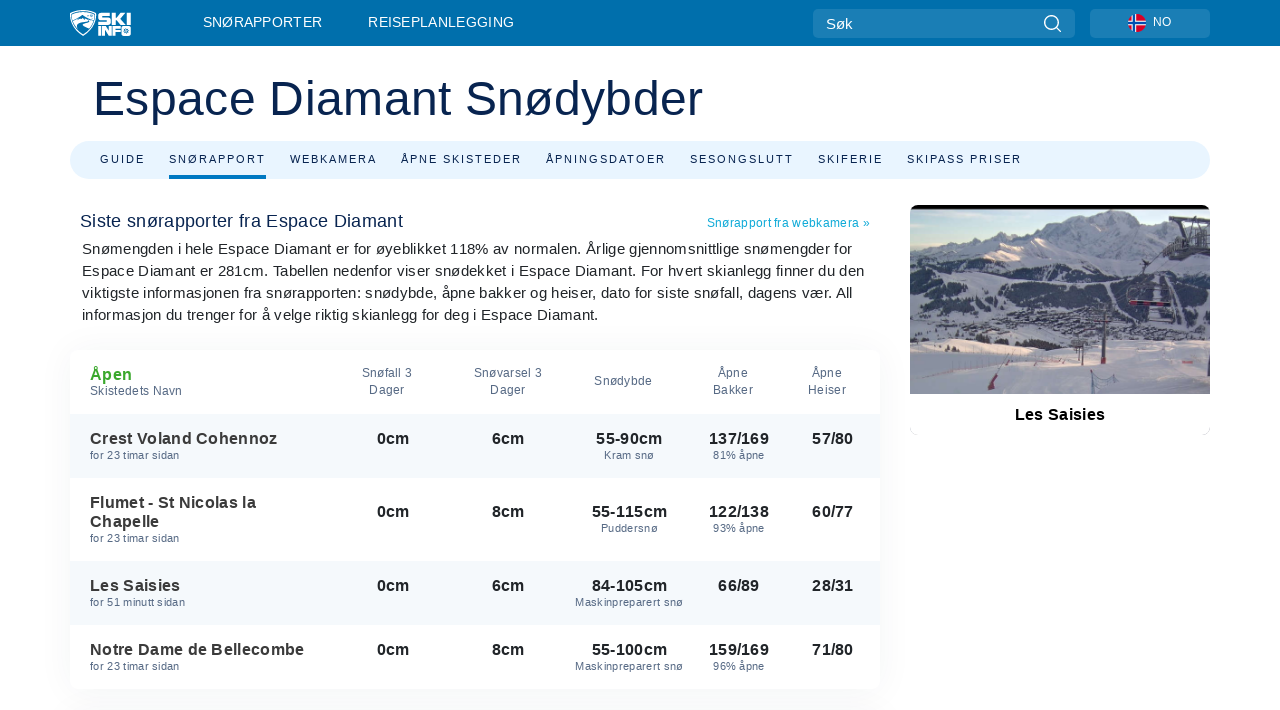

--- FILE ---
content_type: text/html; charset=utf-8
request_url: https://www.google.com/recaptcha/api2/aframe
body_size: 180
content:
<!DOCTYPE HTML><html><head><meta http-equiv="content-type" content="text/html; charset=UTF-8"></head><body><script nonce="eq-V6orsTyxScB0YGiU8XA">/** Anti-fraud and anti-abuse applications only. See google.com/recaptcha */ try{var clients={'sodar':'https://pagead2.googlesyndication.com/pagead/sodar?'};window.addEventListener("message",function(a){try{if(a.source===window.parent){var b=JSON.parse(a.data);var c=clients[b['id']];if(c){var d=document.createElement('img');d.src=c+b['params']+'&rc='+(localStorage.getItem("rc::a")?sessionStorage.getItem("rc::b"):"");window.document.body.appendChild(d);sessionStorage.setItem("rc::e",parseInt(sessionStorage.getItem("rc::e")||0)+1);localStorage.setItem("rc::h",'1769240707079');}}}catch(b){}});window.parent.postMessage("_grecaptcha_ready", "*");}catch(b){}</script></body></html>